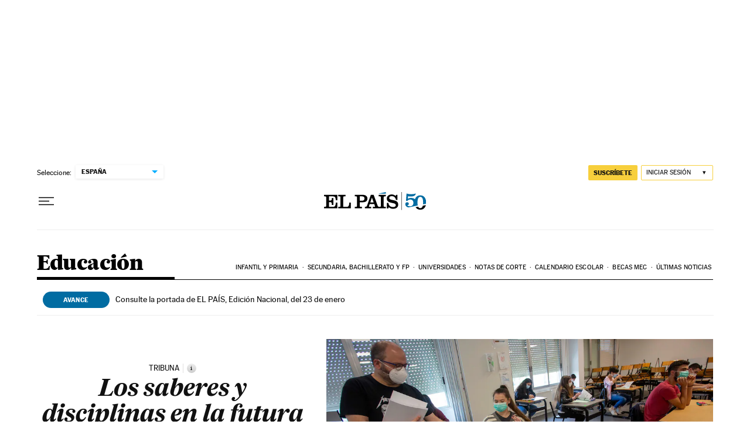

--- FILE ---
content_type: application/javascript; charset=utf-8
request_url: https://fundingchoicesmessages.google.com/f/AGSKWxV7d2Kfs_UnqoSjXoIF3R1RtEJM4YNIylw1-Zhkop5HPaR7EeVMXoGQGrePrRosLZp9fdqFNxWvTn0Img826bQbGiaToW6HowEHYgrwySRBeIjpDpFfwiMFcZjVAY2_19hd6hDuXevus86AUrFvjPohJb4DbPLfewk_tC9kXoDmqVl7FeSWe-qgLMss/_/ados?/securepubads./adj.php?/160x600partner.://pop-over.
body_size: -1288
content:
window['5177d971-680c-4f6e-85ca-cbc81a61bf2e'] = true;